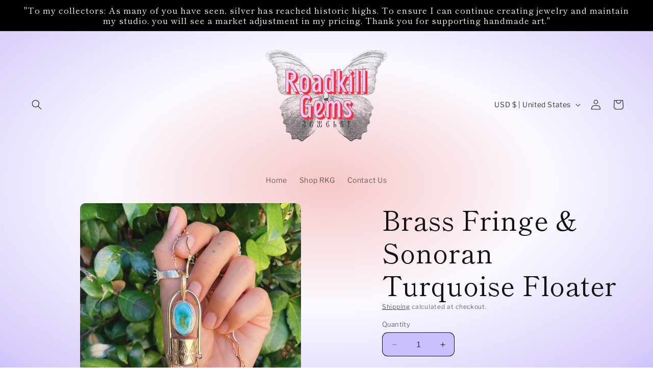

--- FILE ---
content_type: text/css
request_url: https://roadkillgems.com/cdn/shop/t/19/assets/component-search.css?v=165164710990765432851702267651
body_size: -433
content:
.search__input.field__input{padding-right:9.8rem}.search__button{right:var(--inputs-border-width);top:var(--inputs-border-width)}.reset__button{right:calc(var(--inputs-border-width) + 4.4rem);top:var(--inputs-border-width)}.reset__button:not(:focus-visible):after{border-right:.1rem solid rgba(var(--color-foreground),.08);display:block;height:calc(100% - 1.6rem);content:"";position:absolute;right:0}.reset__button:not(:focus):after{border-right:.1rem solid rgba(var(--color-foreground),.08);display:block;height:calc(100% - 1.8rem);content:"";position:absolute;right:0}.search__button:focus-visible,.reset__button:focus-visible{background-color:rgb(var(--color-background));z-index:4}.search__button:focus,.reset__button:focus{background-color:rgb(var(--color-background));z-index:4}.search__button:not(:focus-visible):not(.focused),.reset__button:not(:focus-visible):not(.focused){box-shadow:inherit;background-color:inherit}.search__button:hover .icon,.reset__button:hover .icon{transform:scale(1.07)}.search__button .icon{height:1.8rem;width:1.8rem}.reset__button .icon.icon-close{height:1.8rem;width:1.8rem;stroke-width:.1rem}input::-webkit-search-decoration{-webkit-appearance:none}.template-search__results{position:relative}
/*# sourceMappingURL=/cdn/shop/t/19/assets/component-search.css.map?v=165164710990765432851702267651 */
